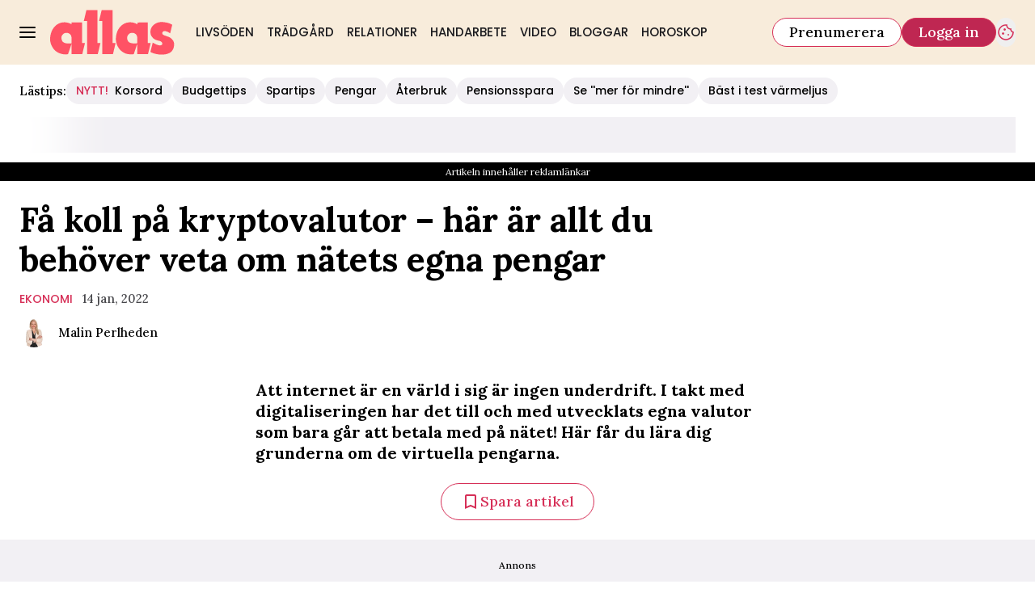

--- FILE ---
content_type: text/javascript
request_url: https://static.allas.se/e4ce3812cd5a38e61e6028638f11c8b2d9a2be65/_next/static/chunks/411-69f57a6b8b964c1b.js
body_size: 3423
content:
"use strict";(self.webpackChunk_N_E=self.webpackChunk_N_E||[]).push([[411],{24235:(e,t,a)=>{a.d(t,{A:()=>o});var i,n,r=a(14232);function l(){return(l=Object.assign?Object.assign.bind():function(e){for(var t=1;t<arguments.length;t++){var a=arguments[t];for(var i in a)({}).hasOwnProperty.call(a,i)&&(e[i]=a[i])}return e}).apply(null,arguments)}let o=function(e){return r.createElement("svg",l({fill:"none","aria-hidden":"true",viewBox:"0 0 24 24"},e),i||(i=r.createElement("path",{fill:"currentColor",d:"M23.38 12.065C23.38 5.817 18.312.75 12.064.75S.75 5.817.75 12.065s5.067 11.314 11.315 11.314 11.314-5.066 11.314-11.314"})),n||(n=r.createElement("path",{d:"m17.138 11.15-7.73-4.751a.7.7 0 0 0-1.065.597v9.458c0 .252.137.486.353.61a.701.701 0 0 0 .703-.013l7.73-4.712a.7.7 0 0 0 .336-.592.67.67 0 0 0-.327-.597"})))}},33546:(e,t,a)=>{a.d(t,{v:()=>l});var i=a(37876),n=a(14918);a(69907);var r=a(41954);let l=(0,n.Qj)(e=>(0,i.jsx)(r.A,{...e}))},41954:(e,t,a)=>{a.d(t,{A:()=>c});var i=a(37876),n=a(60452),r=a(43308),l=a(45456);let o=(0,l.Q)({as:"span",theme:r.W}),_=(0,l.Q)({as:"li",theme:r.W}),c=e=>{let{value:t,link:a,...r}=e,{partOfList:l=!1,...c}=r;return(0,i.jsx)(l?_:o,{...c,children:(0,i.jsx)(n.p,{...a,children:t})})}},43308:(e,t,a)=>{a.d(t,{W:()=>r});var i=a(71813);let n=i.tw.theme({base:["block","cursor-pointer","whitespace-nowrap","text-headline-xs"],variants:{colors:{default:["bg-primary-800","ring-primary-500/20","border-transparent","text-white","hover:bg-gray-200","hover:text-black","focus:bg-gray-300","active:bg-gray-300"],text:["text-black","ring-transparent"]},size:{small:["px-3","py-1.5"],medium:["px-3","py-2.5"],large:["px-6","py-4"],text:[]},variant:{default:["rounded-full","outline-none","ring-0","transition-all","duration-200","ease-in-out","hover:ring-0","focus:ring-4","active:ring-0"],text:["hover:underline"]}},defaultVariants:{colors:"default",size:"medium",variant:"default"}}),r=i.tw.theme({extend:n,base:"focus:ring-0",variants:{colors:{default:"hover:bg-logga-400 focus:bg-logga-400 active:bg-logga-400 bg-gray-50 text-black active:shadow-[inset_0_0_4px_rgba(82,0,45,0.3)]",text:"text-black",alternative:"text-logga-700"},size:{small:"text-button-sm !font-quaternary px-3 py-1.5",medium:"text-button-sm !font-quaternary px-3 py-2.25",large:"!font-quaternary px-3.5 py-2 text-button-md",text:"text-button-sm !font-quaternary",video:"text-category-md !font-quaternary capitalize"}}})},58615:(e,t,a)=>{a.d(t,{A:()=>n});var i=a(14232);function n(e,t){let a=(0,i.useRef)(null);return(0,i.useEffect)(()=>{let i=a.current;if(!i)return;let n=new IntersectionObserver(t=>{t.forEach(t=>{t.isIntersecting&&(n.unobserve(i),e(a))})},t);return i&&n.observe(i),()=>{i&&n.unobserve(i)}},[e,t]),a}},90035:(e,t,a)=>{a.d(t,{DP:()=>x,Z6:()=>m,Zn:()=>s,b2:()=>u,j7:()=>h});var i=a(90080),n=a(71564),r=a(52602),l=a(27227),o=a(98347);let _={front_page:{content_variant_vertical:"flex flex-col gap-3",content_size_vertical:"",media_video_size_default:"w-full",media_image_size_default:"w-full",content_title_size_vertical:"text-headline-xs grid-cols-7:text-headline-xs sm:text-headline-md sm:grid-cols-4:text-headline-sm sm:grid-cols-7:text-headline-sm",variant_vertical:"grid-container",size_vertical:"w-full not-prose",content_hint_variant_vertical:"!font-normal",content_hint_size_vertical:"text-button-sm md:text-button-md",content_hint_colors_primary:"text-logga-700"},video_pages:{content_variant_vertical:"flex flex-col",content_size_vertical:"gap-2",content_size_horizontal:"gap-3",media_video_size_horizontal:"w-full max-w-[310px] max-h-[180px] aspect-video rounded-md",media_image_size_vertical:"w-full max-w-[160px] max-h-[285px] md:max-w-[310px] md:max-h-[540px] aspect-vertical",media_image_variant_vertical:"object-cover",media_playIcon_variant_vertical:"absolute left-1/2 top-auto transform bottom-3 transform -translate-x-1/2 hidden",content_title_size_vertical:"text-headline-xs md:text-headline-sm line-clamp-3",variant_vertical:"grid-container",size_vertical:"w-full not-prose",content_title_size_horizontal:"text-headline-xs md:text-headline-sm line-clamp-3",media_size_horizontal:"basis-[140px] md:basis-[300px] h-fit",extend:{media_playIcon_variant_vertical:"hidden",media_playIcon_variant_horizontal:"hidden",media_video_size_vertical:"aspect-video"}},tag:{variant_default:"",colors_text:"text-logga-700",size_text:"text-category-md uppercase"},headline_variant_default:"flex items-center uppercase",headline_variant_horizontal:"",headline_variant_vertical:"",headline_size_default:"text-headline-xs mb-1.5",headline_size_horizontal:"",headline_size_vertical:"",headline_colors_default:"",headline_colors_primary:"",headline_colors_secondary:"",headline_line_variant_default:"",headline_line_variant_vertical:"",headline_line_variant_horizontal:"",headline_line_colors_default:"after:bg-black",headline_line_colors_primary:"",headline_line_colors_secondary:"",headline_line_size_default:"",headline_line_size_vertical:"after:ml-1.5 after:flex-1 after:h-px",headline_line_size_horizontal:"after:ml-1.5 after:flex-1 after:h-px",content_size_default:"",content_size_vertical:"p-3",content_size_horizontal:"p-3",content_colors_default:"",content_colors_primary:"bg-yellow-600",content_colors_secondary:"border-primary-900 bg-gray-100",content_variant_default:"",content_variant_horizontal:"flex gap-3",content_variant_vertical:"flex flex-col md:flex-row gap-3",content_title_variant_default:"",content_title_variant_horizontal:"",content_title_variant_vertical:"",content_title_size_default:"",content_title_size_horizontal:"text-headline-xs md:text-headline-md md:text-headline-sm mb-2 md:mb-3",content_title_size_vertical:"text-headline-sm",content_title_colors_default:"",content_title_colors_secondary:"text-white",content_title_colors_primary:"text-black",content_text_variant_default:"flex flex-col items-start",content_text_variant_horizontal:"",content_text_variant_vertical:"flex flex-col items-start",content_text_size_default:"gap-3",content_text_size_horizontal:"",content_text_size_vertical:"gap-1.5",content_text_colors_default:"",content_text_colors_primary:"",content_text_colors_secondary:"",content_hint_variant_default:"font-bold",content_hint_variant_horizontal:"",content_hint_variant_vertical:"",content_hint_colors_default:"",content_hint_colors_primary:"text-logga-700",content_hint_colors_secondary:"text-primary-800",content_hint_size_vertical:"",content_hint_size_horizontal:"text-button-sm md:text-button-md",content_hint_size_default:"text-headline-xs md:text-headline-sm",media_variant_default:"",media_variant_vertical:"grow-0 shrink-0 relative",media_variant_horizontal:"relative flex overflow-hidden grow-0 shrink-0",media_size_default:"",media_size_vertical:"rounded-lg h-fit",media_size_horizontal:"rounded-none basis-[156px] md:basis-[200px] h-fit",media_colors_default:"",media_colors_primary:"",media_colors_secondary:"",media_video_variant_default:"",media_video_variant_horizontal:"",media_video_variant_vertical:"",media_video_size_default:"w-full",media_video_size_horizontal:"w-full",media_video_size_vertical:"w-full",media_video_colors_default:"",media_video_colors_primary:"",media_video_colors_secondary:"",media_image_variant_default:"",media_image_variant_horizontal:"",media_image_variant_vertical:"",media_image_size_default:"w-full",media_image_size_horizontal:"w-full",media_image_size_vertical:"w-full",media_image_colors_default:"",media_image_colors_primary:"",media_image_colors_secondary:"",media_playIcon_size_default:"w-9",media_playIcon_size_vertical:"w-9",media_playIcon_size_horizontal:"w-9 left-1.5 bottom-1.5",media_playIcon_variant_default:"absolute",media_playIcon_variant_horizontal:"absolute left-2 bottom-2",media_playIcon_variant_vertical:"absolute left-3 top-3",media_playIcon_colors_default:"",media_playIcon_colors_primary:"",media_playIcon_colors_secondary:"",media_icon_colors_default:"text-logga-500 [&>path:last-of-type]:fill-white",media_icon_colors_primary:"text-primary-300 [&>symbol>path]:fill-primary-900",media_icon_colors_secondary:"text-primary-300 [&>symbol>path]:fill-white",media_icon_size_default:"",media_icon_size_vertical:"",media_icon_size_horizontal:"",media_icon_variant_default:"",media_icon_variant_horizontal:"",media_icon_variant_vertical:"",variant_horizontal:"grid-container",colors_default:"",colors_primary:"",colors_secondary:"",size_horizontal:"w-full not-prose"},c=(0,o.A)(_),d=(0,n.q)(c,_,"JwVideoTeaser"),s=(0,r.q)(d),m=(0,l.D)(_),{ClassNameContext:v,ClassNameProvider:h,useClassName:u,useTheme:x}=(0,i.n)(s,_)},90411:(e,t,a)=>{a.d(t,{b:()=>b});var i=a(37876),n=a(14918),r=a(69907),l=a(90035),o=a(81055),_=a(33546),c=a(17566),d=a(94397),s=a(42725),m=a(24235),v=a(36827),h=a.n(v),u=a(54587),x=a.n(u),f=a(58615),p=a(14232);let g=Object.assign(e=>{let{children:t,...a}=e,n=(0,l.b2)("",a);return(0,i.jsx)("div",{...(0,o.v)({className:n},a),children:t})},{Headline:e=>{let{children:t,hideLine:a,as:n="h2",...r}=e,_=(0,l.b2)("headline_line",r),c=(0,l.b2)("headline",r,{className:!a&&_});return(0,i.jsx)("div",{...(0,o.v)({className:c},r),children:(0,i.jsx)(n,{children:t})})},Link:e=>{let{href:t,mediaId:a,options:n,...r}=e;return(0,i.jsx)(s.N,{href:t,options:n,"data-video-id":a,...r})},Content:Object.assign(e=>{let{children:t,...a}=e,n=(0,l.b2)("content",a);return(0,i.jsx)("div",{...(0,o.v)({className:n},a),children:t})},{Media:Object.assign(e=>{let{children:t,...a}=e,n=(0,l.b2)("media",a);return(0,i.jsx)("figure",{...(0,o.v)({className:n},a),children:t})},{Image:e=>{let{children:t,variant:a,size:n,colors:r,alt:_="",mediaId:c,...d}=e,s=(0,l.b2)("media_image",{variant:a,size:n,colors:r});return d.src=h()(d.src)?d.src.trimEnd():d.src,(0,i.jsx)(x(),{alt:_,src:"https://cdn.jwplayer.com/v2/media/".concat(c,"/poster.jpg?width=640"),...(0,o.v)({className:s,width:640,height:360,unoptimized:!0},d)})},Video:e=>{let{thumbnail:t,playOnHover:a,disableLazyLoad:n,mediaId:r,..._}=e,c=(0,p.useCallback)(e=>{if(t){var a;e.current.poster=t,e.current.src=e.current.dataset.src,null==(a=e.current)||a.load()}},[t]),d=(0,f.A)(c),s=(0,l.b2)("media_video",_);return(0,i.jsx)("video",{ref:d,onMouseEnter:function(){d.current&&(d.current.src||(d.current.src=d.current.dataset.src),d.current.play())},onMouseLeave:function(){d.current&&d.current.pause()},"data-src":"https://cdn.jwplayer.com/v2/media/".concat(r,"/poster.mp4?width=640"),width:310,height:180,...(0,o.v)({className:s,muted:!0,playsInline:!0,autoPlay:!a,loop:!0,poster:n?t:""},_)})},PlayIcon:Object.assign(e=>{let{children:t,...a}=e,n=(0,l.b2)("media_playIcon",a);return(0,i.jsx)("span",{...(0,o.v)({className:n},a),children:t})},{Icon:e=>{let{children:t,...a}=e,n=(0,l.b2)("media_icon",a,{defaults:{colors:"primary"}});return(0,i.jsx)(i.Fragment,{children:t||(0,i.jsx)(m.A,{...(0,o.v)({className:n},a)})})}})}),Text:Object.assign(e=>{let{children:t,...a}=e,n=(0,l.b2)("content_text",a);return(0,i.jsx)("div",{...(0,o.v)({className:n},a),children:t})},{Title:e=>{let{children:t,as:a,...n}=e,r=(0,l.b2)("content_title",n,{defaults:{colors:"primary"}});return(0,i.jsx)(a||"h2",{...(0,o.v)({className:r},n),...(0,d.b)(t),children:(0,c.c)(t)})},Tag:e=>{let t=(0,l.Zn)("",{variant:"text",size:"text",colors:"text"},{theme:(0,l.DP)("tag")});return(0,i.jsx)(_.v,{...(0,r.v6)({options:{className:t,variant:"text",size:"text",colors:"text"}},e)})},Hint:e=>{let{children:t,...a}=e,n=(0,l.b2)("content_hint",a,{defaults:{colors:"primary"}});return(0,i.jsx)("p",{...(0,o.v)({className:n},a),children:t})}})})}),z=e=>{let{mediaId:t,thumbnail:a,title:n,hintText:r,tag:o,playIcon:_,isStillImage:c,teaserLink:d,headline:s,options:m,...v}=e,{$link:h,$headline:u,$content:x,$media:f,$playIcon:p,$icon:z,...b}=m||{},{$image:y,$video:j,...w}=null!=f?f:{},{$text:I,$tag:k,$title:C,$hint:T,...E}=null!=x?x:{};return(0,i.jsx)(l.j7,{value:b,options:{fallbacks:{size:"variant"}},children:(0,i.jsxs)(g,{...v,children:[s&&(0,i.jsx)(g.Headline,{...u,children:s}),(0,i.jsxs)(g.Content,{...E,children:[(0,i.jsx)(g.Content.Media,{...w,children:(0,i.jsx)(g.Link,{href:d,mediaId:t,...h,content:(0,i.jsx)(i.Fragment,{children:c?(0,i.jsx)(g.Content.Media.Image,{alt:n,mediaId:t,...y}):(0,i.jsxs)(i.Fragment,{children:[(0,i.jsx)(g.Content.Media.Video,{thumbnail:a,mediaId:t,...j}),(0,i.jsx)(g.Content.Media.PlayIcon,{...p,children:(0,i.jsx)(g.Content.Media.PlayIcon.Icon,{...z,children:_})})]})})})}),(0,i.jsxs)(g.Content.Text,{...I,children:[o&&"null"!=o&&(0,i.jsx)(g.Content.Text.Tag,{link:{href:"/video/tag/".concat(o)},value:o,options:k}),(0,i.jsx)(g.Link,{href:d,mediaId:t,...h,content:(0,i.jsx)(g.Content.Text.Title,{as:"h3",...C,children:n})}),r&&(0,i.jsx)(g.Link,{href:d,mediaId:t,content:(0,i.jsx)(g.Content.Text.Hint,{...T,children:r})})]})]})]})})},b=(0,n.Qj)(e=>(0,i.jsx)(z,{...e}))}}]);
//# sourceMappingURL=411-69f57a6b8b964c1b.js.map

--- FILE ---
content_type: text/javascript
request_url: https://static.allas.se/e4ce3812cd5a38e61e6028638f11c8b2d9a2be65/_next/static/e4ce3812cd5a38e61e6028638f11c8b2d9a2be65/_buildManifest.js
body_size: 983
content:
self.__BUILD_MANIFEST=function(e,s,a,t,c,i,o,r,d,l,n,p,b,u,h,k,m){return{__rewrites:{afterFiles:[{has:[{type:"query",key:"lab_viewport",value:"(?<lvp>rss|kb|newssitemap|msn)"}],source:"/",destination:r}],beforeFiles:[{has:r,source:"/e4ce3812cd5a38e61e6028638f11c8b2d9a2be65/_next/:path+",destination:"/_next/:path+"}],fallback:[]},__routerFilterStatic:{numItems:0,errorRate:1e-4,numBits:0,numHashes:l,bitArray:[]},__routerFilterDynamic:{numItems:i,errorRate:1e-4,numBits:i,numHashes:l,bitArray:[]},"/(labrador)/[device]/_data/[[...params]]":["static/chunks/8601-1d5b98ad961cc8f0.js","static/chunks/pages/(labrador)/[device]/_data/[[...params]]-e7f0f12bffa4f425.js"],"/(labrador)/[device]/_preview/article/[[...params]]":["static/chunks/pages/(labrador)/[device]/_preview/article/[[...params]]-ed400ab81f6c4f18.js"],"/(labrador)/[device]/_preview/front/[[...params]]":["static/chunks/pages/(labrador)/[device]/_preview/front/[[...params]]-5e09747264d2a6b8.js"],"/(labrador)/[device]/article/[[...params]]":[s,n,"static/chunks/pages/(labrador)/[device]/article/[[...params]]-d6e49996d67d68d1.js"],"/(labrador)/[device]/etikett/[tag]/[[...params]]":[s,"static/chunks/pages/(labrador)/[device]/etikett/[tag]/[[...params]]-0b3490f7f373431f.js"],"/(labrador)/[device]/front/[[...params]]":[s,n,"static/chunks/pages/(labrador)/[device]/front/[[...params]]-9397231fad2ef508.js"],"/(ocelot)/21-dagar":["static/chunks/8992-2b16e3bcaad144ab.js","static/chunks/3218-c3515d1e7323627a.js","static/chunks/8184-d2ad3afb357ba7ec.js","static/chunks/9279-082186d40a9284c3.js","static/chunks/2874-e2862e925927de47.js","static/chunks/pages/(ocelot)/21-dagar-e6f84d0f1a1d4f5d.js"],"/(ocelot)/_preview/content":["static/chunks/pages/(ocelot)/_preview/content-71aec964906e49be.js"],"/(ocelot)/_preview/[component]":["static/chunks/pages/(ocelot)/_preview/[component]-57ceeb4b260632c2.js"],"/(ocelot)/confirmation":["static/chunks/pages/(ocelot)/confirmation-b9abedb1c4e15c13.js"],"/(ocelot)/direkt":[s,"static/chunks/pages/(ocelot)/direkt-6836c06e854b084e.js"],"/(ocelot)/instagram":[e,a,s,"static/chunks/pages/(ocelot)/instagram-f7f2f9aae2a584b5.js"],"/(ocelot)/reels/[slug]/[id]":["static/chunks/pages/(ocelot)/reels/[slug]/[id]-00997ca1c56425a9.js"],"/(ocelot)/search":[e,a,s,p,"static/chunks/pages/(ocelot)/search-878e4b9dc42b4df0.js"],"/(ocelot)/vara-skribenter":[e,a,"static/chunks/pages/(ocelot)/vara-skribenter-cb933efbff051fe8.js"],"/(ocelot)/vara-skribenter/[slug]/[[...params]]":[e,a,s,p,"static/chunks/pages/(ocelot)/vara-skribenter/[slug]/[[...params]]-3c1934cf808d0b6b.js"],"/(ocelot)/video":[e,b,a,t,c,o,u,h,"static/chunks/pages/(ocelot)/video-2e131bb84a20418e.js"],"/(ocelot)/video/show":[e,t,c,k,"static/chunks/pages/(ocelot)/video/show-74b47b994bb400d8.js"],"/(ocelot)/video/show/[title]/[showId]":[e,m,t,c,"static/chunks/pages/(ocelot)/video/show/[title]/[showId]-cb8ff2c97a7f9c92.js"],"/(ocelot)/video/tag/[tag]/[[...params]]":[e,a,t,c,o,k,"static/chunks/pages/(ocelot)/video/tag/[tag]/[[...params]]-07bd1c9d2e51408b.js"],"/(ocelot)/video/[title]/[mediaId]":[e,b,m,a,s,t,"static/chunks/9833-bc58dd3cf25d2072.js",c,o,u,h,"static/chunks/pages/(ocelot)/video/[title]/[mediaId]-f2db95e4eab630a6.js"],"/404":["static/chunks/pages/404-d3d42d65bd4c71a7.js"],"/_error":["static/chunks/pages/_error-9925820b1b15dc48.js"],"/rss":["static/chunks/pages/rss-73671f70a58243e5.js"],"/rss/echobox":["static/chunks/pages/rss/echobox-2ee61d9b5fa0e325.js"],"/rss/kb":["static/chunks/pages/rss/kb-f1a97d01cfb2b8a5.js"],"/rss/newssitemap":["static/chunks/pages/rss/newssitemap-12147e6d70a8df5c.js"],"/rss/plus":["static/chunks/pages/rss/plus-637a008bfe48c73d.js"],"/sitemap/articles/[page]":["static/chunks/pages/sitemap/articles/[page]-7ef1fe8a7a1a70a7.js"],"/sitemap/etikett.xml":["static/chunks/pages/sitemap/etikett.xml-4caf303be51c46f1.js"],"/sitemap/index.xml":["static/chunks/pages/sitemap/index.xml-5767685ab974e95a.js"],"/sitemap/video.xml":["static/chunks/pages/sitemap/video.xml-586a3458feed6345.js"],sortedPages:["/(labrador)/[device]/_data/[[...params]]","/(labrador)/[device]/_preview/article/[[...params]]","/(labrador)/[device]/_preview/front/[[...params]]","/(labrador)/[device]/article/[[...params]]","/(labrador)/[device]/etikett/[tag]/[[...params]]","/(labrador)/[device]/front/[[...params]]","/(ocelot)/21-dagar","/(ocelot)/_preview/content","/(ocelot)/_preview/[component]","/(ocelot)/confirmation","/(ocelot)/direkt","/(ocelot)/instagram","/(ocelot)/reels/[slug]/[id]","/(ocelot)/search","/(ocelot)/vara-skribenter","/(ocelot)/vara-skribenter/[slug]/[[...params]]","/(ocelot)/video","/(ocelot)/video/show","/(ocelot)/video/show/[title]/[showId]","/(ocelot)/video/tag/[tag]/[[...params]]","/(ocelot)/video/[title]/[mediaId]","/404","/_app","/_error","/rss","/rss/echobox","/rss/kb","/rss/newssitemap","/rss/plus","/sitemap/articles/[page]","/sitemap/etikett.xml","/sitemap/index.xml","/sitemap/video.xml"]}}("static/chunks/4587-14fbe8293bb703a4.js","static/chunks/6231-f0b6b49cf55e3319.js","static/chunks/7272-9b66e4cc6d0f97d6.js","static/chunks/411-69f57a6b8b964c1b.js","static/chunks/4835-ec10185f59c258da.js",0,"static/chunks/7738-dc86f1a41f55ce42.js",void 0,1e-4,NaN,"static/chunks/8447-523c81138b636eb9.js","static/chunks/9893-696e3c6e7af466b3.js","static/chunks/3828-cdd572c61520d80c.js","static/chunks/3859-49cb915b347682c1.js","static/css/86f32f0c9bd4badd.css","static/chunks/4996-8e7604e314c0054b.js","static/chunks/6053-9613a9c745a00d72.js"),self.__BUILD_MANIFEST_CB&&self.__BUILD_MANIFEST_CB();

--- FILE ---
content_type: text/javascript
request_url: https://static.allas.se/e4ce3812cd5a38e61e6028638f11c8b2d9a2be65/_next/static/chunks/9174.4a3397583c0ac91e.js
body_size: -112
content:
"use strict";(self.webpackChunk_N_E=self.webpackChunk_N_E||[]).push([[9174],{17761:(l,e,n)=>{n.d(e,{Im:()=>t});let t=l=>""===l},39977:(l,e,n)=>{n.d(e,{C:()=>t});let t=l=>{let{data:e,meta:n}=null!=l?l:{},{imageUrl:t}=null!=e?e:{};return{src:(null==t?void 0:t[null==n?void 0:n.device])||(null==t?void 0:t.desktop)||(null==t?void 0:t.mobile),alt:null==e?void 0:e.alt,caption:(null==e?void 0:e.showCaption)&&(null==e?void 0:e.caption),byline:null==e?void 0:e.byline,link:{href:null==e?void 0:e.url,target:null==e?void 0:e.linkTarget,options:{rel:null==e?void 0:e.rel}}}}},54796:(l,e,n)=>{n.r(e),n.d(e,{LabradorImage:()=>d});var t=n(37876),i=n(22309),o=n(14918),u=n(77272),a=n(39977);let r=l=>{let{type:e,data:n,meta:i,descendants:o,...r}=l;return"articleTeaser"===i.path.split("/").pop()&&(n.showCaption=!1),(0,t.jsx)(u._,{...(0,a.C)({type:e,data:n,meta:i,children:o}),...r})},d=(0,o.mI)(l=>(0,t.jsx)(r,{...l,...(0,i.v)({type:l.type,meta:l.meta})}))}}]);
//# sourceMappingURL=9174.4a3397583c0ac91e.js.map

--- FILE ---
content_type: text/javascript
request_url: https://static.allas.se/e4ce3812cd5a38e61e6028638f11c8b2d9a2be65/_next/static/chunks/8697.23aa81745b121e5b.js
body_size: 7750
content:
"use strict";(self.webpackChunk_N_E=self.webpackChunk_N_E||[]).push([[8697],{188:(e,t,a)=>{a.d(t,{Y:()=>m});var l=a(71813),s=a(29210),n=a(48840);let r=l.tw.theme({extend:s.O,base:["absolute","right-3","top-3"],defaultVariants:{icon:!0}}),o=l.tw.theme({extend:n.z,base:["fill-white","mx-auto"],defaultVariants:{size:"medium"}}),i=l.tw.theme({extend:n.z,base:[],defaultVariants:{size:"large"}}),d=Object.assign(l.tw.theme({slots:{base:["backdrop:bg-black/60","scale-0","open:scale-100","transition-all","open:w-91","open:md:w-[632px]","bg-gray-100","z-50","rounded"],contentWrapper:["flex","flex-col","items-center","gap-3","px-3","md:px-6","pb-3","md:pb-12","pt-17"],buttonGroup:["flex","justify-center","w-full","gap-3","md:[&>button]:max-w-1/2","[&>button]:grow","mt-3","md:mt-6"],headline:["text-center","text-headline-md"],content:["text-center"]},variants:{popup:{true:{base:["pt-3","md:pb-3"],headline:["text-left","w-full"],buttonGroup:[],content:["text-left"]}}}}),{CloseIcon:o,DialogIcon:i,Button:s.O,CloseButton:r}),c=l.tw.theme({extend:d.CloseButton,variants:{icon:{true:["!bg-transparent","focus:bg-transparent","[&>svg]:fill-logga-700","border-none","focus:ring-logga-700"]}}}),u=l.tw.theme({extend:d.DialogIcon,slots:{base:["*:fill-logga-600"]}}),m=Object.assign(l.tw.theme({extend:d,slots:{base:["backdrop:bg-black/60","bg-gray-50"]}}),{DialogIcon:u,CloseIcon:d.CloseIcon,Button:d.Button,CloseButton:c})},2465:(e,t,a)=>{a.d(t,{X:()=>h});var l=a(37876),s=a(14918);a(69907);var n=a(56557),r=a.n(n),o=a(79932),i=a.n(o),d=a(71813);let c=d.tw.theme({slots:{base:"",date:"",updatedDate:"text-gray-600"}}),u=d.tw.theme({extend:c,slots:{date:"text-gray-700 text-body-sm sm:text-body-md",updatedDate:"text-gray-700 text-body-sm sm:text-body-md"}}),m=(0,a(45456).S)({theme:u}),x=m({as:"div",slot:"base"}),p=Object.assign(x,{Date:m({as:"time",slot:"date"}),UpdatedDate:m({as:"span",slot:"updatedDate"})}),g=e=>{let{publishedDatetime:t,updatedDatetime:a,format:s="D MMMM YYYY",...n}=e,o=r()(t).locale(i()).format(s),d=r()(a).locale(i()).format(s),c=r()(t).toISOString();return(0,l.jsxs)(p,{...n,children:[(0,l.jsx)(p.Date,{dateTime:c,suppressHydrationWarning:!0,children:o}),a&&(0,l.jsxs)(p.UpdatedDate,{suppressHydrationWarning:!0,children:["\xa0","UPPDATERAD ".concat(d)]})]})},h=(0,s.Qj)(e=>(0,l.jsx)(g,{...e}))},7354:(e,t,a)=>{a.d(t,{p:()=>v,b:()=>A});var l=a(37876),s=a(60452),n=a(20876),r=a(58037),o=a(71813),i=a(14173);let d=o.tw.theme({extend:i.R}),c=Object.assign(o.tw.theme({slots:{base:"flex items-center",author:"text-headline-xs",text:"mr-1 text-gray-700 text-headline-xs"}}),{Image:d}),{Image:u}=c,m=Object.assign(o.tw.theme({extend:c,slots:{author:"text-body-md",text:"text-black text-body-md"}}),{Image:u});var x=a(77272);let p=(0,a(45456).S)({theme:m}),g=p({as:"div",slot:"base"}),h=p({as:"span",slot:"author"}),f=Object.assign(g,{Author:h,Text:p({as:"span",slot:"text"}),Image:p({as:x._,theme:m.Image})});var v=function(e){return e.AUTHOR="author",e.PHOTOGRAPHER="photographer",e.FREE="free",e}({});let b=e=>{if("string"!=typeof e)return e;let t=(0,n.I)(e);return t?(parseInt(t.searchParams.get("width")||"")>144&&(t.searchParams.set("width","144"),t.searchParams.set("height","144")),t.href):e},A=e=>{var t;let{type:a="author",author:n,slug:o,image:i,text:d,...c}=e,u=e=>e?(0,l.jsx)(f.Text,{children:e}):null;return(0,l.jsx)(s.p,{href:o?"/vara-skribenter/".concat(o):void 0,options:{rel:"author"},content:(0,l.jsxs)(f,{...c,children:["author"===a&&(i?(0,l.jsx)(f.Image,{alt:"".concat(a," ").concat((0,r.K)(n)?n:""),options:{$group:{className:"!w-auto"},className:"rounded-full w-9 h-9 mr-3",fetchPriority:"high",src:b(i),unoptimized:!0,...null==c||null==(t=c.options)?void 0:t.$image}}):u("Av")),"photographer"===a&&u("Fotograf"),"free"===a&&u(d),(0,l.jsx)(f.Author,{children:n})]})})}},20521:(e,t,a)=>{a.d(t,{K:()=>r});var l=a(37876),s=a(14918);a(69907);var n=a(7354);let r=(0,s.Qj)(e=>(0,l.jsx)(n.b,{...e}))},33546:(e,t,a)=>{a.d(t,{v:()=>r});var l=a(37876),s=a(14918);a(69907);var n=a(41954);let r=(0,s.Qj)(e=>(0,l.jsx)(n.A,{...e}))},39351:(e,t,a)=>{a.d(t,{W:()=>et});var l=a(37876),s=a(14918),n=a(69907),r=a(83134);let o={src:"https://static.allas.se/e4ce3812cd5a38e61e6028638f11c8b2d9a2be65/_next/static/media/byline-fallback.439e9e49.png",height:65,width:65,blurDataURL:"[data-uri]",blurWidth:8,blurHeight:8};var i=a(17566),d=a(94397),c=a(2465),u=a(20521),m=a(77272),x=a(89833),p=a(45456),g=a(77263),h=a(188),f=a(71813);let v=Object.assign(f.tw.theme({slots:{base:[]}}),{Dialog:h.Y}),b=f.tw.theme({extend:h.Y,slots:{base:["bg-logga-300","open:w-[420px]","open:md:w-[720px]"],contentWrapper:["p-4","md:pb-4","gap-4"],content:["text-content-sm"],headline:["text-headline-lg"]}}),A=Object.assign(f.tw.theme({extend:v}),{Dialog:b}),j=Object.assign((0,p.S)({theme:A})({as:"div",slot:"base"}),{Dialog:(0,p.Q)({as:g.l,theme:A.Dialog})});var w=a(14232),y=a(14e3);let k=e=>{let{content:t,dialog:a,queryParamTrigger:s="payment_accepted",...n}=e,r=(0,w.useRef)(null),[o,i]=(0,w.useState)(!1),d=(0,y.useSearchParams)(),c=(0,y.useRouter)(),u=(0,y.usePathname)();return(0,w.useEffect)(()=>{if(d.get(s)){i(!0);let e=new URLSearchParams(d.toString());e.delete(s);let t=u+(e.toString()?"?"+e.toString():"");window.history.pushState(null,"",t)}},[d,c,u]),(0,w.useEffect)(()=>{o&&r.current&&r.current.showModal()},[o]),(0,l.jsx)(j,{...n,children:(0,l.jsx)(j.Dialog,{...a,options:{...null==a?void 0:a.options,ref:r}})})};var C=a(63546),B=a(42725);let O=e=>(0,l.jsx)(k,{dialog:{headline:"Tack f\xf6r ditt k\xf6p",content:(0,l.jsxs)("div",{className:"text-headline-sm",children:[(0,l.jsx)("p",{children:"V\xe4lkommen till Allas Plus"}),(0,l.jsxs)("div",{className:"mt-18 text-body-md [&>a]:underline",children:["Har du fr\xe5gor eller beh\xf6ver hj\xe4lp med din prenumeration, kontakta oss p\xe5"," ",(0,l.jsx)(B.N,{href:"mailto:kundservice@aller.se",content:"kundservice@aller.se"}),"."]})]}),dialogIcon:(0,l.jsx)(C.A,{className:"h-16 w-16 flex-shrink-0"}),options:{$closeIcon:{className:"fill-black"}}}}),E=(0,s.Qj)(e=>(0,l.jsx)(O,{...e}));var I=a(76988),D=a(42770),S=a(49909),z=a(16701),N=a(43308),Q=a(77559);let L=f.tw.theme({extend:Q.G,slots:{base:"ml-4 flex items-center gap-1.5 text-headline-xs only:ml-0"}}),R=f.tw.theme({extend:N.W,variants:{colors:{text:"text-primary-700"},variant:{text:"capitalize"}}}),U=Object.assign(f.tw.theme({slots:{base:"mx-auto grid w-full max-w-grid gap-3",bylines:"flex-wrap gap-2",date:"text-body-xs text-gray-700",category:"",description:"text-preamble-md",headline:"text-headline-md sm:text-headline-lg",media:"",tags:"gap-3"},variants:{variant:{first:{base:"grid-cols-[auto_1fr]",bylines:"order-5 col-span-2 flex flex-row items-center",date:"order-4 flex self-center",category:"order-3",description:"order-7 col-span-2 mx-auto max-w-article",headline:"order-2 col-span-2",media:"order-6 col-span-2",tags:"order-1 col-span-2 flex"},second:{base:"grid-cols-[auto_auto_1fr] sm:grid-cols-[1fr_auto_3fr]",bylines:"order-4 col-span-3 flex flex-row items-center sm:col-span-1 sm:row-span-2 sm:self-start",date:"order-6 col-span-2 flex self-center sm:col-span-1",category:"order-5",description:"order-7 col-span-3 sm:col-span-2",headline:"order-2 col-span-3",media:"order-3 col-span-3",tags:"order-1 col-span-3 flex"},third:{base:"grid-cols-[auto_1fr]",bylines:"order-6",date:"order-7 flex flex-col",category:"order-4 col-span-2",description:"order-5 col-span-2",headline:"order-2 col-span-2",media:"order-3 col-span-2",tags:"order-1 col-span-2 flex"},fourth:{base:"grid-cols-[auto_1fr] sm:grid-cols-[1fr_auto_auto_1fr]",bylines:"order-6 col-span-2 flex flex-row items-center sm:col-start-2",date:"order-3 flex flex-row self-center sm:col-span-2",category:"order-2 sm:col-start-2",description:"order-5 col-span-2 sm:col-start-2 sm:max-w-article",headline:"order-4 col-span-2 sm:col-start-2 sm:max-w-article",media:"order-1 col-span-2 sm:col-span-4",tags:"order-7 col-span-2 flex sm:col-start-2 sm:max-w-article"}}},defaultVariants:{variant:"first"}}),{ContactUsLink:L,Tag:R}),M=f.tw.theme({extend:U.ContactUsLink,slots:{base:"text-logga-600"}}),T=f.tw.theme({extend:N.W,variants:{colors:{text:"text-logga-700"},size:{text:"font-medium"},variant:{text:"inline-flex uppercase"}}}),_=Object.assign(f.tw.theme({extend:U,variants:{variant:{first:{base:"mx-auto w-full max-w-grid gap-3",description:"mt-4 text-preamble",headline:"text-headline-sm sm:w-3/4 sm:text-headline-lg",media:"[&_img]:aspect-default [&_img]:object-cover",date:"order-4 flex flex-col gap-1 self-center text-gray-500 text-body-md sm:flex-row sm:gap-0"}}},defaultVariants:{variant:"first"}}),{ContactUsLink:M,Tag:T});var P=a(33546);let V=(0,p.S)({theme:_}),W=V({as:"div",slot:"base"}),H=V({as:"ul",slot:"bylines"}),K=V({as:"ul",slot:"category"}),Y=V({as:"div",slot:"date"}),F=V({as:"div",slot:"description"}),$=V({as:"h1",slot:"headline"}),q=V({as:"div",slot:"media"}),J=V({as:"ul",slot:"tags"}),G=V({as:P.v,theme:_.Tag}),X=Object.assign(W,{Bylines:H,ContactUsLink:(0,p.Q)({as:B.N,theme:_.ContactUsLink}),Date:Y,Category:K,Description:F,Headline:$,Media:q,Tags:J,Tag:G}),Z=e=>{var t;let{bylines:a,category:s,contactUsLink:r,datetime:o,description:i,headline:d,image:p,tags:g,video:h,isPaidContent:f,...v}=e,[{accessLevel:b}]=(0,D.A)(),A=(0,z.$)("features.article.saveArticle"),j=A.enabled&&!A.excludedAccessLevels.includes(b),y=(0,w.useMemo)(()=>null==g?void 0:g.map((e,t)=>(0,l.jsx)(X.Tag,{link:{href:"/etikett/".concat(e.value),options:{rel:"tag"}},partOfList:!0,...(0,n.v6)({options:{variant:"text",size:"text",colors:"text"}},e)},t)),[g]),k=(0,w.useMemo)(()=>(0,l.jsx)(X.Tag,{partOfList:!0,value:null==s?void 0:s.value,link:{href:(null==s?void 0:s.url)||"etikett/".concat(null==s?void 0:s.value),options:{rel:"tag"}},options:{variant:"text",size:"text",colors:"text"}}),[null==s?void 0:s.url,null==s?void 0:s.value]),C=(0,S.XC)({fill:!0,priority:!0},p),B=(null==p?void 0:p.src)&&(0,l.jsx)(m._,{...C}),O=h&&(0,l.jsx)(x.T,{...(0,n.v6)(h,{className:"border-y-0 !mb-0",disableLazyLoad:!0})}),N=B||O||null;return(0,l.jsxs)(X,{...v,children:[!!(null==y?void 0:y.length)&&(0,l.jsx)(X.Tags,{children:y}),d&&(0,l.jsx)(X.Headline,{children:d}),(null==s?void 0:s.value)&&(0,l.jsx)(X.Category,{children:k}),(null==o?void 0:o.publishedDatetime)&&(0,l.jsx)(X.Date,{children:(0,l.jsx)(c.X,{...o})}),(!!(null==a?void 0:a.length)||r)&&(0,l.jsxs)(X.Bylines,{children:[null==a?void 0:a.map((e,t)=>(0,l.jsx)("li",{children:(0,l.jsx)(u.K,{...(0,n.v6)({options:{"data-slug":e.slug?"":void 0,$image:{priority:!0}}},e)})},t)),r&&(0,l.jsx)("li",{children:(0,l.jsx)(X.ContactUsLink,{...r,options:(0,n.lL)(null==(t=v.options)?void 0:t.$contactUsLink,r.options)})})]}),N&&(0,l.jsx)(X.Media,{children:N}),i&&(0,l.jsx)(X.Description,{children:i}),j&&(0,l.jsx)(I.a,{}),(0,l.jsx)(E,{})]})},ee=e=>{var t;let{headline:a,isPaidContent:s,...n}=e;return null==(t=n.bylines)||t.forEach(e=>{e.image=e.image||o}),(0,l.jsx)(Z,{headline:(0,l.jsxs)(l.Fragment,{children:[s&&(0,l.jsx)("div",{className:"float-left mr-1 h-2 w-6 sm:h-9.5 sm:w-12",children:(0,l.jsx)(r.A,{})}),(0,l.jsx)("span",{...(0,d.b)(a),children:(0,i.c)(a)})]}),...n})},et=(0,s.Qj)(e=>(0,l.jsx)(ee,{...e}))},41954:(e,t,a)=>{a.d(t,{A:()=>d});var l=a(37876),s=a(60452),n=a(43308),r=a(45456);let o=(0,r.Q)({as:"span",theme:n.W}),i=(0,r.Q)({as:"li",theme:n.W}),d=e=>{let{value:t,link:a,...n}=e,{partOfList:r=!1,...d}=n;return(0,l.jsx)(r?i:o,{...d,children:(0,l.jsx)(s.p,{...a,children:t})})}},43308:(e,t,a)=>{a.d(t,{W:()=>n});var l=a(71813);let s=l.tw.theme({base:["block","cursor-pointer","whitespace-nowrap","text-headline-xs"],variants:{colors:{default:["bg-primary-800","ring-primary-500/20","border-transparent","text-white","hover:bg-gray-200","hover:text-black","focus:bg-gray-300","active:bg-gray-300"],text:["text-black","ring-transparent"]},size:{small:["px-3","py-1.5"],medium:["px-3","py-2.5"],large:["px-6","py-4"],text:[]},variant:{default:["rounded-full","outline-none","ring-0","transition-all","duration-200","ease-in-out","hover:ring-0","focus:ring-4","active:ring-0"],text:["hover:underline"]}},defaultVariants:{colors:"default",size:"medium",variant:"default"}}),n=l.tw.theme({extend:s,base:"focus:ring-0",variants:{colors:{default:"hover:bg-logga-400 focus:bg-logga-400 active:bg-logga-400 bg-gray-50 text-black active:shadow-[inset_0_0_4px_rgba(82,0,45,0.3)]",text:"text-black",alternative:"text-logga-700"},size:{small:"text-button-sm !font-quaternary px-3 py-1.5",medium:"text-button-sm !font-quaternary px-3 py-2.25",large:"!font-quaternary px-3.5 py-2 text-button-md",text:"text-button-sm !font-quaternary",video:"text-category-md !font-quaternary capitalize"}}})},58615:(e,t,a)=>{a.d(t,{A:()=>s});var l=a(14232);function s(e,t){let a=(0,l.useRef)(null);return(0,l.useEffect)(()=>{let l=a.current;if(!l)return;let s=new IntersectionObserver(t=>{t.forEach(t=>{t.isIntersecting&&(s.unobserve(l),e(a))})},t);return l&&s.observe(l),()=>{l&&s.unobserve(l)}},[e,t]),a}},63546:(e,t,a)=>{a.d(t,{A:()=>i});var l,s,n,r=a(14232);function o(){return(o=Object.assign?Object.assign.bind():function(e){for(var t=1;t<arguments.length;t++){var a=arguments[t];for(var l in a)({}).hasOwnProperty.call(a,l)&&(e[l]=a[l])}return e}).apply(null,arguments)}let i=function(e){return r.createElement("svg",o({xmlns:"http://www.w3.org/2000/svg",fill:"none",viewBox:"0 0 48 48"},e),l||(l=r.createElement("circle",{cx:24,cy:24,r:24,fill:"#FF5265"})),s||(s=r.createElement("path",{fill:"#fff",fillRule:"evenodd",d:"M29.533 28.061V12.238h-8.09v1.37s-1.813-1.488-5.7-1.605c-2.955-.09-7.332 1.972-9.4 6.815-1.101 2.583-2.029 6.438-.654 9.948 3.953 10.092 13.02 8.068 13.02 8.068l2.735-8.029v7.99h8.128l2.08-8.734zm-8.067-.055s-.369-.578-1.054-.467c-.769.124-1.482.447-2.567.958-.87.41-2.098.774-3.275.107-1.187-.672-1.455-2.094-1.385-2.822.06-.616.436-1.376 1.405-1.736.894-.333 1.477-.264 1.477-.264s-1.253-2.095.353-3.323 3.858-.109 4.542 1.74c.978 2.645.504 5.807.504 5.807",clipRule:"evenodd"})),n||(n=r.createElement("path",{fill:"#fff",d:"M36.165 25.75h-4.513v-2.328h4.513v-4.525h2.321v4.525H43v2.328h-4.514v4.526h-2.32z"})))}},76988:(e,t,a)=>{a.d(t,{a:()=>O});var l=a(37876),s=a(14918),n=a(69907);let r={src:"https://static.allas.se/e4ce3812cd5a38e61e6028638f11c8b2d9a2be65/_next/static/media/not-a-member-modal.72fa638b.png",height:357,width:424,blurDataURL:"[data-uri]",blurWidth:8,blurHeight:7};var o=a(56079),i=a(97448),d=a(51),c=a(42770),u=a(58531),m=a(14232);let x=e=>{let{articleId:t,notLoggedInCallback:a}=e,[l,s]=(0,m.useState)(!1),[n,r]=(0,m.useState)([]),{isUserLoggedIn:o}=(0,d.A)();(0,m.useEffect)(()=>{var e;if(!o)return void r([]);null==(e=(0,u.jP)())||e.then(e=>{var t,a;return r(Object.keys(null!=(a=null==e||null==(t=e.data)?void 0:t.response)?a:{}))})},[o]),(0,m.useEffect)(()=>{s(!!o&&n.includes(t))},[t,n,o]);let i=(0,m.useCallback)(()=>{var e,n;switch(!0){case!o:null==a||a();break;case!l:null==(e=(0,u.if)({articleId:t}))||e.then(()=>s(!0));break;default:null==(n=(0,u.en)({articleId:t}))||n.then(()=>s(!1))}},[l,o,a,t]);return(0,m.useMemo)(()=>[l,i],[l,i])};var p=a(71813);let g=a(29210).O,h=Object.assign(p.tw.theme({slots:{base:[],modal:[]}}),{Button:g}),f=p.tw.theme({extend:h.Button,variants:{size:{large:["w-full","md:w-auto"]}},defaultVariants:{colors:"secondary",size:"large"}}),v=Object.assign(p.tw.theme({extend:h,slots:{base:["text-center","order-8","col-span-full","mt-3"],modal:["[&::backdrop]:bg-black/50","p-0"]}}),{Button:f});var b=a(45456);let A=(0,b.S)({theme:v}),j=A({as:"div",slot:"base"}),w=Object.assign(j,{Modal:A({as:"dialog",slot:"modal"}),Button:(0,b.Q)({as:o.$,theme:v.Button})}),y=e=>{var t,a;let{save:s,loose:r,modal:o,...d}=e,[{pageId:u}]=(0,c.A)(),p=(0,m.useRef)(null),[g,h]=x({articleId:String(u),notLoggedInCallback:()=>{var e;return null==(e=p.current)?void 0:e.showModal()}}),f=(0,l.jsxs)(l.Fragment,{children:[(0,l.jsx)(i.I,{name:"bookmark",options:{size:"medium"}}),"Spara artikel"]}),v=(0,l.jsxs)(l.Fragment,{children:[(0,l.jsx)(i.I,{name:"bookmarkAdded",options:{size:"medium"}}),"Sparad artikel"]});return(0,l.jsxs)(w,{...d,children:[g?(0,l.jsx)(w.Button,{...(0,n.v6)({options:{onClick:h},content:v,"aria-label":"Ta bort sparad artikel"},{options:null==d||null==(t=d.options)?void 0:t.$button},r)}):(0,l.jsx)(w.Button,{...(0,n.v6)({options:{onClick:h},content:f,"aria-label":"Spara artikel"},{options:null==d||null==(a=d.options)?void 0:a.$button},s)}),o&&(0,l.jsx)(w.Modal,{ref:p,onClick:()=>{var e;return null==(e=p.current)?void 0:e.close()},children:o})]})};var k=a(54587),C=a.n(k);let B=e=>{let{logInUrl:t,signUpUrl:a}=(0,d.A)();return(0,l.jsx)(y,{...(0,n.v6)({loose:{options:{colors:"primary"}},modal:(0,l.jsxs)("div",{className:"relative flex flex-col-reverse items-center md:flex-row",children:[(0,l.jsx)(i.I,{options:{size:"medium",className:"cursor-pointer absolute right-2 top-2"},name:"close"}),(0,l.jsx)(C(),{src:r,alt:""}),(0,l.jsxs)("div",{className:"flex max-w-90 flex-col items-center gap-y-2 px-6 pb-5 pt-8 md:gap-y-3 md:px-10 md:py-0",children:[(0,l.jsx)("span",{className:"mb-1 text-center text-body-md",children:"F\xf6r att spara den h\xe4r artiklen s\xe5 m\xe5ste du vara inloggad"}),(0,l.jsx)(o.$,{href:t,options:{rel:"nofollow"},content:"Logga in p\xe5 ditt konto"}),(0,l.jsx)("span",{className:"text-body-md",children:"eller"}),(0,l.jsx)(o.$,{href:a,options:{colors:"secondary",rel:"nofollow"},content:"Skapa ett konto"})]})]})},e)})},O=(0,s.Qj)(e=>(0,l.jsx)(B,{...e}))},77263:(e,t,a)=>{a.d(t,{l:()=>y});var l=a(37876),s=a(14918),n=a(69907),r=a(98477),o=a(8433),i=a(47560),d=a(56079),c=a(188),u=a(97448),m=a(45456);let x=(0,m.S)({theme:c.Y}),p=x({as:"dialog",slot:"base"}),g=x({as:"div",slot:"contentWrapper"}),h=(0,m.Q)({as:d.$,theme:c.Y.CloseButton}),f=x({as:"h3",slot:"headline"}),v=x({as:"div",slot:"content"}),b=x({as:"div",slot:"buttonGroup"}),A=(0,m.Q)({as:u.I,theme:c.Y.CloseIcon}),j=Object.assign(p,{ContentWrapper:g,CloseButton:h,Headline:f,Content:v,CloseIcon:A,DialogIcon:(0,m.Q)({as:u.I,theme:c.Y.DialogIcon}),ButtonGroup:b,Button:(0,m.Q)({as:d.$,theme:c.Y.Button})}),w=e=>{var t,a,s,d,c;let{closeButton:u="close",content:m,dialogIcon:x,headline:p,onClose:g,onPrimaryButtonClick:h,onSecondaryButtonClick:f,primaryButton:v,secondaryButton:b,hideCloseButton:A,...w}=e,{ref:y}=(0,o.xU)(),k=null==(t=w.options)?void 0:t.ref,C=e=>{var t;null==g||g(e),null==k||null==(t=k.current)||t.close()},B=!!(v||b),O=(0,i.t)(u)?(0,l.jsx)(j.CloseIcon,{...null==w||null==(a=w.options)?void 0:a.$closeIcon,name:u}):u,E=(0,i.t)(x)?(0,l.jsx)(j.DialogIcon,{name:x}):x;return(null==y?void 0:y.current)?(0,r.createPortal)((0,l.jsx)(j,{...w,onClick:e=>{if(e.target===e.currentTarget){var t;null==k||null==(t=k.current)||t.close()}},children:(0,l.jsxs)(j.ContentWrapper,{children:[!A&&(0,l.jsx)(j.CloseButton,{options:(0,n.lL)({onClick:C,"aria-label":"St\xe4ng dialogf\xf6nster"},null==(s=w.options)?void 0:s.$closeButton),content:O}),E,p&&(0,l.jsx)(j.Headline,{children:p}),m&&(0,l.jsx)(j.Content,{children:m}),B&&(0,l.jsxs)(j.ButtonGroup,{children:[v&&(0,l.jsx)(j.Button,{...(0,n.v6)({options:(0,n.lL)({onClick:e=>{null==h||h(e),C(e)}},null==(d=w.options)?void 0:d.$button)},v)}),b&&(0,l.jsx)(j.Button,{...(0,n.v6)({options:(0,n.lL)({onClick:e=>{null==f||f(e),C(e)}},null==(c=w.options)?void 0:c.$button)},b)})]})]})}),y.current):null},y=(0,s.Qj)(e=>(0,l.jsx)(w,{...e}))},83134:(e,t,a)=>{a.d(t,{A:()=>o});var l,s,n=a(14232);function r(){return(r=Object.assign?Object.assign.bind():function(e){for(var t=1;t<arguments.length;t++){var a=arguments[t];for(var l in a)({}).hasOwnProperty.call(a,l)&&(e[l]=a[l])}return e}).apply(null,arguments)}let o=function(e){return n.createElement("svg",r({xmlns:"http://www.w3.org/2000/svg",fill:"none",viewBox:"0 0 45 45"},e),l||(l=n.createElement("path",{fill:"#FF5265",fillRule:"evenodd",d:"M29.036 26.63V8.277h-9.41v1.59s-2.109-1.727-6.63-1.863C9.558 7.9 4.467 10.291 2.063 15.91c-1.282 2.996-2.36 7.467-.761 11.54 4.597 11.706 15.144 9.359 15.144 9.359l3.18-9.314v9.268h9.455L31.5 26.631zm-9.384-.063s-.429-.67-1.225-.542c-.895.144-1.725.52-2.986 1.111-1.011.475-2.441.898-3.81.125-1.38-.78-1.692-2.429-1.61-3.273.07-.715.507-1.597 1.634-2.015 1.04-.386 1.718-.306 1.718-.306s-1.458-2.43.41-3.854 4.488-.127 5.284 2.018c1.137 3.068.585 6.736.585 6.736",clipRule:"evenodd"})),s||(s=n.createElement("path",{fill:"#FF5265",d:"M36.75 23.95H31.5v-2.7h5.25V16h2.7v5.25h5.25v2.7h-5.25v5.25h-2.7z"})))}}}]);
//# sourceMappingURL=8697.23aa81745b121e5b.js.map